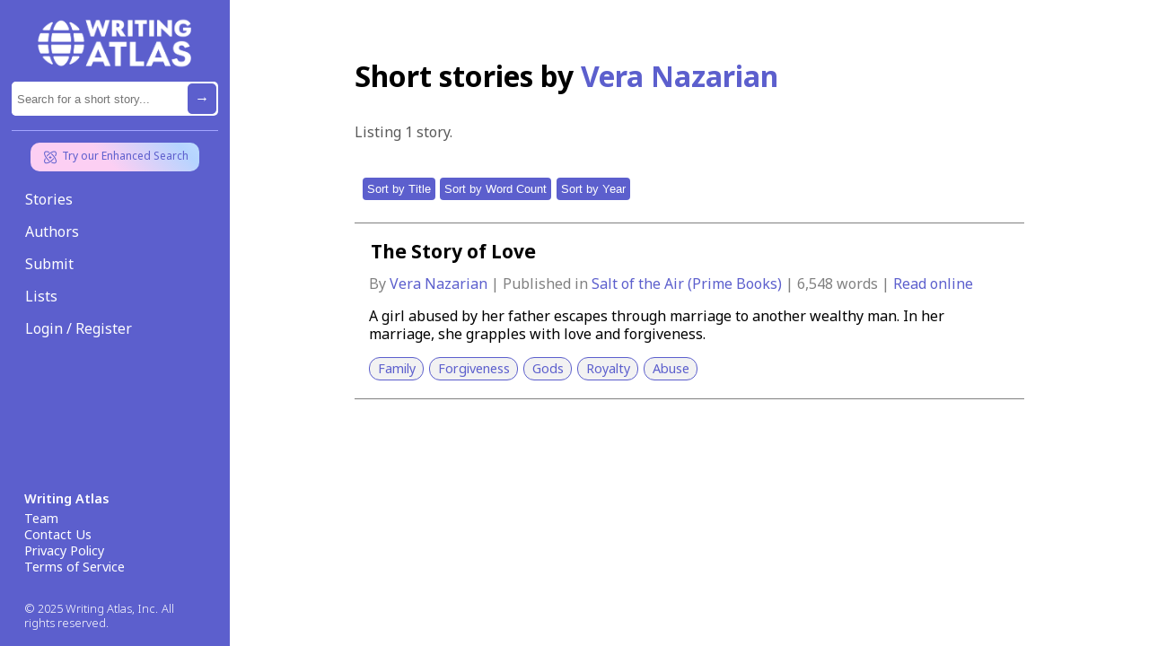

--- FILE ---
content_type: text/html; charset=utf-8
request_url: https://writingatlas.com/author/2032/vera-nazarian/
body_size: 3766
content:
<!DOCTYPE html><html lang="en"><head><meta charset="utf-8"><meta http-equiv="X-UA-Compatible" content="IE=edge"><meta name="viewport" content="width=device-width, initial-scale=1"><title>Vera Nazarian Short Stories - Writing Atlas</title><link rel="canonical" href="https://writingatlas.com/author/2032/vera-nazarian/" /><link rel="icon" type="image/x-icon" href="/static/favicon.ico"><link rel="stylesheet" href="/static/style.css"><script src="/static/scripts.js"></script><script src="https://unpkg.com/htmx.org@1.9.5"></script><link rel="preconnect" href="https://fonts.googleapis.com"><link rel="preconnect" href="https://fonts.gstatic.com" crossorigin><link href="https://fonts.googleapis.com/css2?family=Noto+Sans:ital,wght@0,300;0,400;0,600;0,700;1,300;1,400;1,600;1,700&family=Noto+Serif:ital,wght@0,300;0,400;0,600;0,700;1,300;1,400;1,600&display=swap" rel="stylesheet"><!-- Google tag (gtag.js) --><script async src="https://www.googletagmanager.com/gtag/js?id=G-NNST748239"></script><script>
    window.dataLayer = window.dataLayer || [];
    function gtag(){dataLayer.push(arguments);}
    gtag('js', new Date());
    gtag('config', 'G-NNST748239');
</script><script type="application/ld+json">
    {
      "@context": "https://schema.org",
      "@type": "WebSite",
      "name": "Writing Atlas",
      "alternateName": "WA",
      "url": "https://writingatlas.com/",
      "description": "Writing Atlas: we're building the world's place to read. We believe every story deserves to be read. Submit your story and be read now.",
      "logo": "https://www.writingatlas.com/assets/favicon.ico"
    }
</script></head><body hx-boost="true" hx-push-url="true" style="overflow-x: clip; overflow-y: clip;"><script>
            function onDOMContentFullyLoaded() {
                var metadataElements = document.querySelectorAll('.metadata');
                metadataElements.forEach(function(element) {
                    const valueDiv = element.querySelector(".value");
                    if (valueDiv && valueDiv.children.length === 0 && valueDiv.textContent.trim() === "") {
                        element.remove();
                    }
                });
            }

            if (document.readyState === "loading") {
                document.addEventListener("DOMContentLoaded", onDOMContentFullyLoaded);
            } else {
                onDOMContentFullyLoaded();
            }
        </script><div id="loading-indicator"><div class="spinner"></div></div><div id="popup" class="popup user-declaration-form"></div><div style="display: flex; flex-direction: row; height: 100vh;"><input type="checkbox" id="drawer-toggle" /><label id="drawer-toggle-label"><p>☰</p></label><div class="topnav"><div class="topnav-content" style="flex-grow: 1;"><div class="topnav-left" style="display: flex; flex-direction: row; gap: 0.3em; align-items: center; border-radius: 0px;"><a style="height: 60px" href="/"><img src="/static/logo.png" style="height: 60px; max-width: unset; object-fit: unset; border-radius: 0px;"></a></div><div class="topnav-center" style="flex-grow: 1;"><form hx-boost="false" class="search-form" method="get" action="/search/" onsubmit="event.preventDefault(); window.location = '/search/' + encodeURIComponent(document.querySelector('.search').value);" style="margin-bottom: 1em; margin-top: 0.5em;"><input class="search" type="text" name="search" placeholder="Search for a short story..."><input type="submit" class="search-button" value="→"></form><div class="enhanced-search-button-container"><a class="enhanced-search-button" href="/enhanced_search/"><img src="/static/advanced-search.svg" width="20"> Try our Enhanced Search</a></div><a href="/stories/">Stories</a><a href="/author/">Authors</a><a hx-get="/join-popup/?next=/author/2032/vera-nazarian/" hx-trigger="click" onclick="disableScroll();" hx-target="#popup" hx-push-url="false" style="cursor: pointer;">
                                Submit
                            </a><a hx-get="/join-popup/?next=/author/2032/vera-nazarian/" hx-trigger="click" onclick="disableScroll();" hx-target="#popup" hx-push-url="false" style="cursor: pointer;">
                                Lists
                            </a><a hx-get="/join-popup/?next=/author/2032/vera-nazarian/" hx-trigger="click" onclick="disableScroll();" hx-target="#popup" hx-push-url="false" style="cursor: pointer;">
                                Login / Register
                            </a></div><div class="footer-content"><div class="footer-bottom"><div><p>Writing Atlas</p><a href="/team/">Team</a><a href="mailto:contact@writingatlas.com" style="text-decoration:none;">Contact Us</a><a href="/privacy/">Privacy Policy</a><a href="/tos/">Terms of Service</a></div></div><div class="footer-top"><p style="margin-right: 5px;"><a href="https://writingatlas.com/" style="text-decoration:none; color:white; margin-right: 0.5ch;">
                                    &copy; 2025 Writing Atlas, Inc.</a>  All rights reserved.
                            </p></div></div></div></div><div class="content"><div class="content-internal"><div class="head-container"><div class="head"><div class="title"><p>Short stories by <span>Vera Nazarian</span></p></div><p class="subtitle">
                Listing 1
                 story. 
                
            </p></div></div><div class="buttons"><button
            hx-push-url="false"
            hx-get="/api/stories/get_stories/?page=1&id=2032&category=author&sort=title"
            hx-trigger="click"
            hx-target="#story-list"
            hx-swap="innerHTML"
        >
            Sort by Title
        </button><button
            hx-push-url="false"
            hx-get="/api/stories/get_stories/?page=1&id=2032&category=author&sort=word_count"
            hx-trigger="click"
            hx-target="#story-list"
            hx-swap="innerHTML"
        >
            Sort by Word Count
        </button><button
                hx-push-url="false"
                hx-get="/api/stories/get_stories/?page=1&id=2032&category=author&sort=year"
                hx-trigger="click"
                hx-target="#story-list"
                hx-swap="innerHTML"
            >
                Sort by Year
            </button></div><div class="storycards"><div id="story-list"><div class="list-infobox"><div class="story-info" style="display: flex; flex-direction: row;"><div style="align-self: center;"></div><div><div class="story-info-head"><a hx-boost="false" href="/story/4750/vera-nazarian-the-story-of-love/" class="story-title link-text">The Story of Love</a></div><div class="story-info-metadata">
                
                By
                <a href="/author/2032/vera-nazarian/" class="story-info-text-metadata"> Vera Nazarian </a>
                
                
                | Published in
                <a href="/publication/salt-of-the-air-prime-books-/" class="story-info-text-metadata"> Salt of the Air (Prime Books) </a>
                
                
                
                | <a style="color: grey;">6,548</a>
                words
                
                
                    
                        | <a class="story-info-text-metadata story-info-text-metadata-link" target="_blank" href="https://www.fantasy-magazine.com/old-categories/non-fiction/articles/the-story-of-love-by-vera-nazarian/">Read online</a></div></div></div><p class="story-logline">A girl abused by her father escapes through marriage to another wealthy man. In her marriage, she grapples with love and forgiveness.</p><div class="story-tags"><a href="/tag/family/"><div class="tag">Family</div></a><a href="/tag/forgiveness/"><div class="tag">Forgiveness</div></a><a href="/tag/gods/"><div class="tag">Gods</div></a><a href="/tag/royalty/"><div class="tag">Royalty</div></a><a href="/tag/abuse/"><div class="tag">Abuse</div></a></div></div><div
    hx-get="/api/stories/get_stories/?page=&id=2032&category=author&sort=title"
    hx-push-url="false"
    hx-trigger="intersect once consume"
    hx-target="#story-list"
    hx-swap="beforeend"
    hx-indicator="#storycard-loading"
></div></div></div></div></div></div><!-- 
            <div class="popup-sticky"><form hx-push-url="false" hx-post="/api/delete/" hx-swap="outerHTML" hx-target=".popup-sticky"
        class="close-sticky-popup-container"><input type="hidden" name="csrfmiddlewaretoken" value="YgineYYSG7vhj2o6Fm18XRGKt9z31AoI3K2qbWg2CB2xdybPyvzjfrkF4ESZyNzz"><button class="close-popup" onclick="enableScroll();">X</button></form><div class="popup-sticky-contents"><script>
    function onDOMContentFullyLoaded() {
        // Set cookie, default to 1 week expiration
        function setCookie(value, expiration = 604800) {
            document.cookie = `wa_newsletter_prompt_interacted=${value}; max-age=${expiration}; path=/`;
        }

        // When the user clicks the X button, set the cookie
        const closeBtn = document.querySelector('.popup-sticky .close-popup');
        closeBtn.addEventListener("click", function() {
            setCookie('true');
        });

        // When the user successfully subscribes, set the cookie
        const observerTarget = document.getElementById('custom-substack-embed');
        const observer = new MutationObserver((mutations) => {
            mutations.forEach((mutation) => {
                mutation.addedNodes.forEach((node) => {
                    if (node.nodeType === 1 && node.classList.contains('success')) {
                        setCookie('true');
                        observer.disconnect();
                    }
                });
            });
        });
        const observerConfig = { childList: true, subtree: true };
        observer.observe(observerTarget, observerConfig);
    }

    if (document.readyState === "loading") {
        document.addEventListener("DOMContentLoaded", onDOMContentFullyLoaded);
    } else {
        onDOMContentFullyLoaded();
    }
</script><h2 style="margin-top: 0; padding-right: .5em;">Subscribe to <span>Writing Atlas</span></h2><p class="subtitle">
    Join our community by subscribing to our
    <a href="https://writingatlas.substack.com/" target="_blank">newsletter</a> 
    of story curations and delightful discoveries.
</p><div id="custom-substack-embed"></div><script>
    window.CustomSubstackWidget = {
        substackUrl: "writingatlas.substack.com",
        placeholder: "example@gmail.com",
        buttonText: "Subscribe",
        theme: "custom",
        colors: {
            primary: "#5C5FCD",
            input: "#FFFFFF",
            email: "#000000",
            text: "#FFFFFF",
        },
    };</script><script src="https://substackapi.com/widget.js" async></script></div></div>
         --></body></html>


--- FILE ---
content_type: text/css
request_url: https://writingatlas.com/static/style.css
body_size: 32362
content:
:root {
    --accent: #5c5fcd;
    --accent-light: #f2f2f2;
    --accent-opaque: rgba(92, 92, 205, 0.7);
}

@keyframes moveGradient {
    0% {
        background-position: 0% 50%;
    }
    100% {
        background-position: 100% 50%;
    }
}

body {
    font-family: 'Noto Sans', sans-serif;
    text-justify: inter-word;
    margin: 0px;
    min-height: 100vh;
    line-height: 1.3;
}

a {
    text-decoration: none;
    color: var(--accent);
    height: fit-content;
}

hr {
    border: 0.5px gray solid;
    margin: 1em 0;
}

.content {
    border-width: 0.5px;
    border-radius: 5px;
    margin: auto;
    height: 100vh;
    overflow-y: scroll;
    width: 100%;
    overflow-x: clip;
}

.homepage-content {
    display: flex;
    max-width: 90ch;
}

.tag {
    background: var(--accent-light);
    color: var(--accent);
    margin-right: 0.4em;
    padding: 0.2em 0.6em;
    width: fit-content;
    margin-bottom: 0.3em;
    text-decoration: none;
    border-radius: 12px;
    font-size: 0.9em;
    border: 1px solid var(--accent);
    transition: all 0.2s ease;
}

.tag:hover {
    background: var(--accent);
    color: white;
    cursor: pointer;
    transform: translateY(-1px);
    box-shadow: 0 2px 4px rgba(0, 0, 0, 0.1);
}

.title {
    display: block;
    font-size: 2em;
    font-weight: bold;
    margin: .5em 0;
}

.title-highlight {
    margin-left: 0.2em;
    color: var(--accent);
}

.beta {
    display: inline-block;
    padding: 4px 8px;
    margin: .5em;
    border: 3px solid #5c5fcd;
    border-radius: 20px;
    font-size: .75em;
    color: #5c5fcd;
}

.infobox {
    display: flex;
    flex-direction: row;
    flex-flow: row wrap;
}

.head:after {
    content: "";
    width: 80%;
    display: block;
    margin: 0 auto;
    margin-top: 2em;
}

.list-infobox {
    display: flex;
    flex-direction: column;
    gap: 0px;
    border-bottom: 0.5px gray solid;
}

.list-infobox:first-child {
    border-top: 0.5px gray solid;
}

.save-button {
    background: none;
    border-radius: 5px;
    color: var(--accent);
    border: none;
    cursor: pointer;
    align-self: center;
    font-size: 120%;
}

.save-button:hover {
    color: white;
    background-color: #cd5c5c;
}

.clicked::before {
    color: #cd5c5c;
}

.story-button-clicked::before {
    color: #cd5c5c;
}

.filter-button {
    padding: 0.2em;
    padding-right: 0.5em;
    padding-left: 0.5em;
    width: fit-content;
    text-decoration: none;
    font-family: sans-serif;
    margin: 0.1em;
}

.filter-button:hover {
    cursor: pointer;
}

.year-asc::before {
    content: "▲"
}

.year-desc::before {
    content: "▼"
}

.words-desc::before {
    content: "▼"
}

.words-asc::before {
    content: "▲"
}

.authors-asc::before {
    content: "▲"
}

.authors-desc::before {
    content: "▼"
}

.title-asc::before {
    content: "▲"
}

.title-desc::before {
    content: "▼"
}

.list-infobox:hover {
    transition: background-color .05s;
}

.key {
    color: #5A5A5A;
    font-weight: 400;
    margin-bottom: 0.5em;
}

.value {
    color: black;
    display: flex;
    flex-direction: row;
    flex-flow: row wrap;
}

.metadata {
    max-width: 100%;
    margin-right: 1.1em;
    margin-bottom: 1.1em;
}

.subtitle {
    font-size: 1em;
    color: #5A5A5A;
    font-weight: 400;
}

.logline {
    padding-top: 0em;
    max-width: 90ch;
    font-size: 1.05em;
    color: black;
}

.description {
    padding-top: 0em;
    padding-bottom: 0.5em;
    max-width: 90ch;
    font-size: 1.05em;
    color: black;
}

.description-source {
    font-size: .8em;
    display: block;
    text-align: right;
}

.story-logline {
    padding-right: 1em;
    padding-left: 1em;
    color: black;
    margin-top: 0;
}

.story-info {
    display: flex;
    flex-direction: column;
    padding-right: 1em;
    padding-left: 1em;
    padding-top: 1em;
}

.story-tags-box {
    padding-bottom: 1em;
}

.story-title {
    font-size: 1.3em;
    font-weight: bold;
    padding: 0.1em;
    text-decoration: none;
    color: black;
    align-items: center;
    height: auto;
}

.story-title:hover {
    color: #cd5c5c;
}

.story-tags {
    display: flex;
    flex-direction: row;
    flex-flow: row wrap;
    margin-right: 1em;
    margin-left: 1em;
    margin-bottom: 1em;
}

.story-info-metadata {
    color: grey;
    font-weight: 400;
    gap: 0.2em;
    flex-wrap: wrap;
    padding-bottom: 1em;
    padding-top: 1em;
}

.story-info-text {
    color: black;
}

.story-info-text:hover {
    color: #cd5c5c;
}

.link-text {
    color: var(--accent);
}

.link-text:hover {
    color: #cd5c5c;
}

.browse-all {
    background: var(--accent);
    width: 16ch;
    color: white;
    text-align: center;
    padding: 0.4em;
    font-weight: 600;
    font-size: 90%;
    margin-top: 1em;
}

.browse-all:hover {
    color: white;
    background: #cd5c5c;
}

.topnav {
    backdrop-filter: blur(20px);
    -webkit-backdrop-filter: blur(20px);
    top: 0;
    z-index: 100;
    padding: 0.5em;
    position: sticky;
    background: var(--accent);
    display: flex;
    flex-direction: column;
    min-width: 15em;
    max-width: 15em;
    overflow-y: auto;
    padding-top: 0.5em;
    padding-bottom: 0.5em;
}

#drawer-toggle {
    z-index: 1000;
    user-select: none;
    display: none;
}

#drawer-toggle-label {
    z-index: 1000;
    display: none;
}

.head-container {
    flex-direction: row;
}

.detail-cover {
    max-width: 170px;
    max-height: 170px;
}

.topnav-content {
    display: flex;
    flex-direction: column;
    margin: auto;
    align-items: center;
    z-index: 999;
    padding: 0.3em;
    gap: 0.5em;
}

.topnav a {
    float: left;
    color: white;
    text-align: center;
    text-decoration: none;
    z-index: 400;
}

.topnav a:hover {
    color: white;
}

.topnav-left {
    font-weight: 700;
    font-size: 1.3em;
    z-index: 999;
    margin: auto;
    padding: 0.25em;
    padding-left: 0.5em;
    padding-right: 0.5em;
}

.topnav-left:hover {
    background: #cd5c5c;
    border-radius: 5px;
}

.topnav-center a {
    text-align: center;
    text-decoration: none;
    background: rgba(255, 255, 255, 0);
    border-style: none;
    border-width: 0.5px;
    padding: 8px 10px;
    border-radius: 5px;
    width: fit-content;
    z-index: 999;
    font-weight: 400;
    margin-left: 0.3em;
}

.topnav-center a:hover {
    color: white !important;
    background: #cd5c5c;
}

.topnav-right a {
    float: left;
    text-align: center;
    text-decoration: none;
    background: #fff;
    border-width: 0.5px;
    border-radius: 5px;
    color: black;
}

.topnav-right a:hover {
    color: #E76F51;
    background: var(--accent-light);
    cursor: pointer;
}

.search {
    float: left;
    width: 100%;
    text-overflow: ellipsis;
    font-weight: 300;
    font-size: .8em;
}

.search-button {
    cursor: pointer;
    background: #5c5fcd;
    color: white;
    margin: 2px;
}

.search:focus {
    outline: none;
}

.search-suggestion-container {
    display: flex;
    position: relative;
    width: 100%;
    max-width: 800px;
    gap: 1em;
    flex-wrap: wrap;
    justify-content: center;
    margin: 0 auto;
}

.search-suggestion-container > div {
    border: 1px solid #5c5fcd;
    color: #5c5fcd;
    border-radius: 5px;
    background: transparent;
    white-space: nowrap;
    padding: .3em .5em;
    cursor: pointer;
}

.search-suggestion-container > div:hover {
    color: #cd5c5c;
}

.enhanced-search-button-container {
    display: flex;
    border-top: 1px solid #a3a5ff;
    padding: .8em 0;
}

a.enhanced-search-button {
    margin: 0 auto;
    display: block;
    padding: .5em 1em;
    font-size: .75em;
    border: none; 
    border-radius: 10px; 
    position: relative;
    text-decoration: none;
    color: #5c5fcd;
    background-color: transparent;
    z-index: 1;
    width: fit-content;
}

a.enhanced-search-button img {
    vertical-align: middle;
}

a.enhanced-search-button:hover {
    color: #5c5fcd;
}

a.enhanced-search-button::before {
    content: "";
    position: absolute;
    top: 0;
    left: 0;
    right: 0;
    bottom: 0;
    border-radius: 10px;
    padding: 3px;
    background: linear-gradient(45deg, #ffb3b6, #fbded3, #fccff3, #fccff3, #b5d4ff, #d2effe, #b5d4ff, #fccff3, #fbded3, #ffb3b6);
    background-size: 400% 400%;
    z-index: -1;
}

a.enhanced-search-button:before {
    animation: moveGradient 10s infinite linear alternate;
}

a.enhanced-search-button:hover::before {
    animation: moveGradient 1s infinite linear alternate;
}

@keyframes slideIn {
    0% { transform: translateX(100%); }
    10% { transform: translateX(0); }
    90% { transform: translateX(0); }
    100% { transform: translateX(-100%); }
}

#loading-indicator {
    position: fixed;
    top: 0;
    left: 0;
    width: 100%;
    height: 100%;
    background-color: rgba(255, 255, 255, 0.7);
    display: flex;
    justify-content: center;
    align-items: center;
    z-index: 9999;
    opacity: 0;
    visibility: hidden;
    pointer-events: none;
}

#loading-indicator.loading-activated {
    opacity: 1;
    visibility: visible;
    pointer-events: auto;
}

#loading-indicator .spinner {
    width: 50px;
    height: 50px;
    border: 6px solid #eee;
    border-radius: 50%;
    border-top-color: var(--accent);
    animation: spin 1s linear infinite;
    margin-right: 15px;
}

@keyframes spin {
    to { transform: rotate(360deg); }
}

.enhanced-search .loading-message {
    margin-top: 1em;
    font-style: italic;
    font-weight: 600;
    font-size: 1.2em;
    color: #5c5fcd;
}

input, textarea {
    padding: 0.5em;
    font-size: 100%;
    border-radius: 5px;
    border-style: none;
}

input[type="checkbox"] {
    accent-color: var(--accent);
}

form {
    border-width: 0.5px;
    border-radius: 5px;
    display: flex;
}

.homepage {
    display: flex;
    flex-direction: column;
    margin-right: auto;
    font-size: 1em;
    margin-left: auto;
    justify-content: center;
    padding: 1em;
    border-style: none;
    margin: auto;
    border-width: 0.5px;
    border-radius: 10px;
    text-justify: none;
    font-size: 110%;
}

.vision {
    max-width: 60ch;
    color: black;
    border-radius: 5px;
    margin: 0px;
}

.about {
    margin: auto;
    line-height: 0.5;
}

.about-title {
    font-size: 1.5em;
    font-weight: bold;
}

.mainpage-title {
    font-size: 2.5em;
    font-weight: 700;
    margin-bottom: 0em;
    margin-top: 0px;
    outline-width: 2px;
    border-radius: 5px;
}

.browse-collection {
    text-decoration: none;
    margin: auto;
    color: var(--accent);
    padding: 1em;
    padding-top: 0.5em;
    padding-bottom: 0.5em;
    border-radius: 5px;
    margin-bottom: 2em;
    font-size: 120%;
    text-align: center;
}

.browse-collection:hover {
    color: #cd5c5c;
}

.footer-content {
    max-width: 50ch;
    display: flex;
    color: white;
    border-style: none;
    padding: 0.25em;
    border-width: 0.5px;
    max-width: 50ch;
    margin: auto;
    margin-bottom: auto;
    font-size: 90%;
    display: flex;
    flex-direction: column;
    padding: 1em;
}

.topnav-right {
    max-width: fit-content;
    flex-grow: 2;
    display: flex;
    flex-direction: column;
    align-items: center;
    gap: 2em;
    flex-wrap: nowrap;
    margin: auto;
}

.browse-div {
    display: flex;
    flex-direction: row;
    flex-wrap: wrap;
    margin-left: 5%;
    margin-right: 5%;
}

.homepage-infobox {
    flex-grow: 1;
    display: flex;
    flex-direction: column;
    margin-bottom: 2em;
    min-width: 50%;
}

.head-elements {
    display: flex;
    flex-direction: row;
    align-items: center;
    align-content: center;
}

.story-info-head {
    display: flex;
    flex-direction: row;
    margin-bottom: -0.4em;
}

span {
    color: var(--accent);
}

.sort-buttons {
    display: flex;
    flex-direction: row;
    color: black;
    border-radius: 5px;
    padding: 1em;
    text-decoration: none;
    justify-content: center;
    flex-flow: wrap;
}

.button-group {
    margin-right: 1em;
    display: flex;
    align-items: center;
}

.year-group::before {
    content: "Year: ";
    margin-right: 0.2em;
}

.authors-group::before {
    content: "Author: ";
    margin-right: 0.2em;
}

.words-group::before {
    content: "Word Count: ";
    margin-right: 0.2em;
}

.title-group::before {
    content: "Title: ";
    margin-right: 0.2em;
}

.topnav-center {
    justify-items: center;
    display: flex;
    flex-direction: column;
    width: 100%;
}

.feature-box {
    display: flex;
    align-items: center;
    height: 2.5em;
    flex-grow: 1;
    cursor: pointer;
    min-width: 21ch;
    max-width: 32%;
}

.homepage-features {
    display: flex;
    flex-direction: row;
    flex-flow: row wrap;
    gap: 2em;
    font-size: 90%;
    margin-top: 0em;
    align-content: center;
}

.feature {
    display: flex;
    flex-direction: column;
    align-items: center;
    min-width: fit-content;
    margin: auto;
}

.feature-headline {
    font-size: 1.5em;
    font-weight: 600;
    margin: 0;
    align-self: baseline;
}

.homepage-top {
    display: flex;
    flex-direction: column;
    gap: 1em;
}

.homepage-features h1 {
    font-size: 1.19em;
    font-weight: unset;
}

.feature-text h1 {
    font-weight: 500;
}

.feature-icon {
    background: var(--accent-light);
    border-radius: 5px;
    padding: 0.4em;
    padding-left: 6%;
    padding-right: 6%;
    padding-top: 4%;
    padding-bottom: 4%;
    font-size: 1.2em;
    border-width: 1px;
    box-shadow: 0 0 2px var(--accent);
}

.alert-error {
    color: red;
    margin: .5em 0;
}

.dailylit-links {
    display: flex;
    flex-direction: column;
    line-height: 2;
}

.dailylit-links a {
    color: var(--accent);
}

.dailylit-links a:hover {
    color: #cd5c5c;
}

.feature-text {
    font-weight: 600;
    text-align: center;
}

th:hover span {
    color: #cd5c5c;
}

.homepage-infobox .key {
    color: black;
}

.display\:flex {
    display: flex;
    gap: 0.2em;
    align-items: center;
    height: 1em;
}

.display\:flex p {
    white-space: nowrap;
}

.display\:flex+.display\:flex::before {
    content: "|";
    font-weight: 300;
}

.story-info-text-metadata {
    color: black;
}

.story-info-text-metadata:hover {
    color: #cd5c5c;
}

.story-info-metadata a {
    color: var(--accent);
}

table {
    border-collapse: collapse;
    width: 100%;
}

th {
    padding: 4px;
    text-align: left;
}

td {
    padding-left: 0.5em;
    border-radius: 10px;
    padding-bottom: 0.3em
}

.story-title {
    display: flex;
    font-size: 1.3em;
    font-weight: bold;
    flex-flow: wrap;
    color: black;
}

.list-head {
    display: flex;
    flex-direction: column;
}

.btn.btn-google {
    border-style: none;
    border-color: black;
    border-radius: 5px;
    padding: 6px;
    border-width: 0.5px;
    padding-left: 12px;
    padding-right: 12px;
    font-weight: 500;
    background: white;
    color: black;
    z-index: 999;
}

.btn.btn-google:hover {
    background: #cd5c5c;
    color: white;
    cursor: pointer;
}

.user-info {
    display: flex;
    flex-direction: row;
    align-items: center;
}

.user-info img {
    border-radius: 60px;
    height: 32px;
}

.topnav .disabled {
    color: lightgrey;
}

.topnav .disabled:hover {
    color: lightgrey;
    cursor: default;
    background: none;
}

.dropdown {
    position: relative;
    display: inline-block;
}

.dropdown:hover {
    color: #cd5c5c;
}

.dropdown-toggle {
    display: flex;
    align-items: center;
    position: relative;
    gap: 0.75em;
    cursor: pointer;
    padding: 3px;
    border-radius: 4px;
    color: white;
    font-weight: 400;
}

.dropdown-menu {
    display: none;
    position: absolute;
    top: 100%;
    border: none;
    left: -140%;
    background-color: white;
    border-radius: 4px;
    box-shadow: 0px 2px 10px rgba(0, 0, 0, 0.1);
    z-index: 1000;
}

.dropdown-item {
    display: block;
    width: 10em;
    padding: 10px;
    border-style: none;
    font-size: 90%;
    text-decoration: none;
    color: black;
    transition: background-color 0.3s;
}

.dropdown-item:hover {
    background-color: var(--accent-light);
}

.ts-control {
    background-color: #eee !important;
}

.show {
    display: flex;
    flex-direction: column;
    z-index: 101;
    box-shadow: 0 0 5px grey;
}

.infobox.atlaspro {
    border-style: solid;
    border-width: 1px;
    border-color: var(--accent);
    background: var(--accent-light);
    padding: 1em;
}

.infobox.atlaspro:before {
    content: "Pro";
    background: gold;
    border-radius: 5px;
    padding: 3px;
    font-weight: 700;
    font-size: 80%;
    height: 1.5em;
    margin-right: 100%;
}

.superuser:before {
    content: "Superuser";
    color: white;
    background: #cd5c5c;
    border-radius: 5px;
    padding: 3px;
    font-weight: 700;
    font-size: 80%;
    height: 1.5em;
    margin-right: 100%;
}

.atlasProLogo {
    background: gold;
    border-radius: 5px;
    padding: 3px;
    font-weight: 700;
    font-size: 80%;
    color: black;
}

.dropdown:hover .atlasProLogo {
    color: black;
}

.hide {
    visibility: hidden;
}

.footer-top {
    display: flex;
    align-items: center;
    font-weight: 300;
    margin: auto;
    height: 1em;
    margin-top: 3em;
    font-size: 90%;
}

.footer-bottom {
    display: flex;
    margin-top: 1em;
    flex-direction: column;
    align-items: center;
}

.footer-bottom div {
    display: flex;
    flex-direction: column;
    width: 100%;
}

.footer-bottom div p {
    font-weight: 600;
    height: 0.5em;
}

.footer-bottom div a {
    color: white;
    font-weight: 400;
    text-align: left;
}

.footer-bottom div a:hover {
    color: #E76F51;
}

.pagination {
    margin: auto;
    background: var(--accent-light);
    padding: 10px;
    border-radius: 10px;
}

.step-links {
    display: flex;
    flex-direction: row;
    gap: 1em;
    align-items: center;
}

.storycards {
    margin-bottom: 3em;
    display: flex;
    margin-top: 1em;
    flex-direction: column;
}

.match-level {
    display: inline-block;
    border-radius: 15px;
    font-weight: 600;
    font-size: 80%;
    padding: .1em .6em;
    margin: .5em .25em;
    border: 1px solid;
}

.match-level-good {
    background-color: #e6f4e6;
    border-color: #006400;
    color: #006400;
}

.match-level-partial {
    background-color: #f0fff0;
    border-color: #32cd32;
    color: #32cd32;
}

.match-level-slight {
    background-color: #fffde7;
    border-color: #ffd700;
    color: #ffd700;
}

.step-links a {
    color: black;
}

.step-links a:hover {
    color: #cd5c5c;
}

.account_button {
    margin: auto;
    margin-bottom: 1em;
    transition: background-color .3s, box-shadow .3s;
    padding: 12px 12px 12px 12px;
    border: none;
    border-radius: 3px;
    box-shadow: 0 -1px 0 rgba(0, 0, 0, .04), 0 1px 1px rgba(0, 0, 0, .25);
    color: black;
    font-size: 14px;
    font-weight: 500;
    font-family: -apple-system, BlinkMacSystemFont, "Segoe UI", Roboto, Oxygen, Ubuntu, Cantarell, "Fira Sans", "Droid Sans", "Helvetica Neue", sans-serif;
    background-color: white;
    background-repeat: no-repeat;
    background-position: 12px 11px;

    &:hover {
        box-shadow: 0 -1px 0 rgba(0, 0, 0, .04), 0 2px 4px rgba(0, 0, 0, .25);
        cursor: pointer;
    }

    &:active {
        background-color: #eeeeee;
    }

    &:focus {
        outline: none;
        box-shadow:
            0 -1px 0 rgba(0, 0, 0, .04),
            0 2px 4px rgba(0, 0, 0, .25),
            0 0 0 3px #c8dafc;
    }

    &:disabled {
        filter: grayscale(100%);
        background-color: #ebebeb;
        box-shadow: 0 -1px 0 rgba(0, 0, 0, .04), 0 1px 1px rgba(0, 0, 0, .25);
        cursor: not-allowed;
    }
}

.login-with-google-btn {
    margin: auto;
    margin-bottom: 1em;
    transition: background-color .3s, box-shadow .3s;
    padding: 12px 16px 12px 42px;
    border: none;
    border-radius: 3px;
    box-shadow: 0 -1px 0 rgba(0, 0, 0, .04), 0 1px 1px rgba(0, 0, 0, .25);
    color: black;
    font-size: 14px;
    font-weight: 500;
    font-family: -apple-system, BlinkMacSystemFont, "Segoe UI", Roboto, Oxygen, Ubuntu, Cantarell, "Fira Sans", "Droid Sans", "Helvetica Neue", sans-serif;
    background-image: url([data-uri]);
    background-color: white;
    background-repeat: no-repeat;
    background-position: 12px 11px;
}

.login-with-google-btn:hover {
    box-shadow: 0 -1px 0 rgba(0, 0, 0, .04), 0 2px 4px rgba(0, 0, 0, .25);
    cursor: pointer;
}

.login-with-google-btn:active {
    background-color: #eeeeee;
}

.login-with-google-btn:focus {
    outline: none;
    box-shadow:
        0 -1px 0 rgba(0, 0, 0, .04),
        0 2px 4px rgba(0, 0, 0, .25),
        0 0 0 3px #c8dafc;
}

.login-with-google-btn:disabled {
    filter: grayscale(100%);
    background-color: #ebebeb;
    box-shadow: 0 -1px 0 rgba(0, 0, 0, .04), 0 1px 1px rgba(0, 0, 0, .25);
    cursor: not-allowed;
}

.popup-sticky {
    display: flex;
    flex-direction: column;
    position: fixed;
    background: white;
    box-sizing: border-box;
    box-shadow: 0 0 5px black;
    padding: 1em;
    overflow: auto;
    max-height: 60vh;
    gap: 0.5em;
    overflow-x: hidden;
    max-width: 500px;
    min-width: 200px;
    z-index: 999999;
    right: 0;
    bottom: 0;
}

@media (max-width: 750px) {
    .popup-sticky {
        font-size: 80%;
        width: 100%;
        max-width: 100%;
        left: 0;
    }
}

.popup-sticky-contents {
    overflow: auto;
    flex-grow: 1;
    padding-right: 1em;
    padding-left: 1em;
}

@keyframes popup-sticky-animation {
    from {
        bottom: -100%;
    }
    to {
        bottom: 0;
    }
}

.popup-sticky {
    animation: 1s popup-sticky-animation;
}

.popup-internal {
    display: flex;
    flex-direction: column;
    position: fixed;
    background: white;
    padding: 1em;
    overflow: auto;
    max-height: 60vh;
    gap: 0.5em;
    overflow-x: hidden;
    max-width: 60vw;
    min-width: 300px;
    z-index: 1;
    box-shadow: 0 0 5px black;
    top: 50%;
    left: 50%;
    transform: translate(-50%, -50%);
}

.popup-internal body {
    overflow: hidden;
}

#id_role {
    display: block;
    margin: auto;
    align-content: center;
    gap: 0.5em;
}

.slide-down {
    opacity: 0;
    transform: translateY(-100%);
    transition: transform 0.5s ease, opacity 0.5s ease;
}

.slide-down.show {
    opacity: 1;
    transform: translateY(0);
}

.buttons {
    width: fit-content;
    border-radius: 10px;
    padding: 0.4em;
    display: flex;
}

button, .button {
    border-style: none;
    border-radius: 4px;
    padding: 0.4em;
    background: var(--accent);
    color: white;
    font-size: 80%;
    margin: .2em;
    width: fit-content;
    text-decoration: none;
    height: fit-content;
}

button:hover, .button:hover {
    cursor: pointer;
    background: #cd5c5c;
}

button.large, .button.large {
    font-size: 100%;
}

button.padded-button, .button.padded-button {
    padding: 0.75em;
    padding-left: 1em;
    padding-right: 1em;
}

.button-negative {
    background: #cd5c5c;
}

.button-negative:hover {
    background: #9e3d3d;
}


.loading {
    display: none;
    margin: auto;
    border: 4px solid rgba(255, 255, 255, 0.3);
    border-radius: 50%;
    border-top: 4px solid var(--accent);
    width: 30px;
    height: 30px;
    animation: spin 2s linear infinite;
    left: 50%;
    top: 50%;
    transform: translate(-50%, -50%);
    content: "dog'";
    margin: auto;
    margin-top: 3em;
}

@keyframes spin {
    0% {
        transform: translate(-50%, -50%) rotate(0deg);
    }
    100% {
        transform: translate(-50%, -50%) rotate(360deg);
    }
}

.storycards .htmx-request {
    display: block;
}

.list-infobox .htmx-request {
    display: unset;
}

img {
    object-fit: cover;
    border-radius: 50px;
    max-width: 80px;
    max-height: 80px;
}

a:hover:not(.button) {
    color: #cd5c5c;
}

.stories-table th {
    width: 100%;
    font-size: 120%;
    padding-bottom: 0.5em;
    padding-left: 8px;
}

.user_form {
    display: flex;
    flex-direction: column;
}

.user_form p {
    display: flex;
    flex-direction: column-reverse;
    gap: 0.5em;
}

.user_form input:not(.button), .user_form textarea {
    border-style: none;
    background: #eee;
}

.user_form p input:not([type="checkbox"]), .user_form p textarea {
    display: block;
}

.user_form p input[type="checkbox"] {
    width: 1.25em;
    height: 1.25em;
    margin-left: .5em;
}

.content-internal {
    margin: auto;
    display: flex;
    box-sizing: border-box; 
    flex-direction: column;
    max-width: 90ch;
    border-radius: 5px;
    background: white;
    padding: 2em;
    min-height: 100vh;
}

input[type="submit"] {
    width: fit-content;
}

input[type="submit"]:hover {
    cursor: pointer;
    color: white;
    background: #cd5c5c;
}

.popdown p {
    text-align: center;
}

.popdown h1 {
    text-align: center;
}

.search-form {
    z-index: 999;
    background: white;
    margin: 0;
}

.enhanced-search {
    text-align: center;
}

.enhanced-search-form {
    display: block;
    padding: 1em;
    text-align: center;
    background: linear-gradient(45deg, #ff9a9e, #fad0c4, #fbc2eb, #fbc2eb, #a1c4fd, #c2e9fb, #a1c4fd, #fbc2eb, #fad0c4, #ff9a9e);
    background-size: 200% 200%;
    animation: moveGradient 20s infinite linear alternate;
}

.enhanced-search-form .search-enhanced {
    width: 300px;
}

.enhanced-search-form input:nth-child(1) {
    border-radius: 5px 0 0 5px;
}

.enhanced-search-form input:nth-child(2) {
    border-radius: 0 5px 5px 0;
}

.declaration-popdown form {
    gap: 1em;
    flex-direction: column;
}

.declaration-popdown p {
    display: flex;
    flex-direction: column;
    text-align: center;
    gap: 0.5em;
    margin: auto;
}

.popup-internal h1 {
    margin: auto;
    text-align: center;
}

.list {
    display: flex;
    border-bottom-style: solid;
    border-bottom-width: 0.25px;
    border-bottom-color: black;
    padding-bottom: 0.25em;
}

.create-list {
    border: none;
    color: black;
    padding-right: 1em;
    padding-left: 1em;
    background: var(--accent);
    width: fit-content;
    margin: auto;
    font-size: 100%;
    padding: 0.5em;
    color: white;
    margin-top: 0.5em;
}

.create-list:hover {
    cursor: pointer;
    color: white;
    background: #cd5c5c;
}

.close-popup {
    border: none;
    background: var(--accent);
    color: white;
    width: fit-content;
    height: 2em;
    font-size: 70%;
    padding-left: 0.7em;
    align-self: flex-end;
    padding-right: 0.7em;
}

.close-popup:hover {
    background: #cd5c5c;
    cursor: pointer;
}

.close-popup-container {
    width: 100%;
    display: flex;
    height: fit-content;
    flex-direction: row-reverse;
}

.close-sticky-popup-container {
    width: fit-content;
    right: 1em;
    position: absolute;
}

.lists {
    display: flex;
    flex-direction: column;
    gap: 0.1em;
    margin-bottom: 0.5em;
}

.add-remove-item {
    font-size: 90%;
    margin: 0.2em;
    font-weight: 300;
    display: flex;
    height: 100%;
}

.add-remove-item:hover {
    cursor: pointer;
    color: #cd5c5c;
}

.newNameInput {
    background: none;
}

.list_name {
    font-size: 1.1em;
    font-weight: 600;
}

.lists-list {
    padding: 1em 0.25em 1em;
    border-bottom-style: solid;
    display: flex;
    border-bottom-width: 0.5px;
    display: flex;
    flex-direction: row;
    flex-wrap: wrap;
}

@media only screen and (max-width: 1100px) {
    .lists-list {
        flex-direction: column;
    }
}

.list_number {
    margin-block-start: 0.25em;
    margin-block-end: 0.25em;
}

.list-title {
    flex-grow: 2;
}

.list_index_button {
    margin: unset;
}

footer {
    background: var(--accent);
}

.hover {
    background: var(--accent);
}

.hover:hover {
    background: #cd5c5c !important;
    cursor: pointer !important;
}

#stripe_button {
    width: fit-content;
    color: white;
    margin: auto;
    border: none;
    padding: 0.5em;
    padding: 0.75em;
    padding-left: 1em;
    padding-right: 1em;
    cursor: pointer;
    height: 1.5em;
}

textarea {
    background: #eee;
    border: none;
    border-radius: 5px;
    font-size: 100%;
    padding: 5px;
    resize: vertical;
}

#submission-form {
    max-width: 80ch;
    margin: auto;
}

.declaration-form p input {
    background: #eee;
    width: 100%;
}

.declaration-form {
    display: flex;
    flex-direction: column;
    width: 90%;
    margin: auto;
    gap: 1em;
}

.declaration-form p {
    display: flex;
    flex-direction: column;
    margin: auto;
    gap: 0.5em;
}

.browse-infobox {
    flex-grow: 1;
    display: flex;
    flex-direction: column;
    margin-bottom: 1em;
    min-width: 50%;
    padding: 1em;
}

.user_form label {
    order: 1;
    font-weight: 600;
    overflow: hidden;
    display: inline-block;
    width: fit-content;
}

select {
    font-size: 100%;
    background: #eee;
    border: none;
    padding: .4em;
}

select.selectized {
    display: none;
}

.errorlist {
    visibility: hidden;
    height: 0;
    position: absolute;
    pointer-events: none;
}

.form_box {
    background: #eee;
    padding-right: 1em;
    padding-left: 1em;
    border-radius: 5px;
    margin: .5em 0;
}

.form_box textarea, .form_box select, .form_box input {
    background: white !important;
}

.meta-section {
    background: var(--accent-light);
    padding: 1em;
    margin-top: 1.5em;
    border-style: solid;
    border-width: 1px;
    border-color: var(--accent);
}

.submission-note {
    border-left: 2px solid #5c5fcd;
    padding-left: .5em;
}

.comments {
    list-style-type: none;
    padding-left: 0;
}

.comment {
    background: #fff;
    padding: .5em .8em;
    margin: .8em 0;
    border-radius: 5px;
    width: 100%;
    font-size: .8em;
    box-sizing: border-box;
}

.comment p {
    padding-left: 10px;
}

.comment-form {
    background: #fff;
    border-radius: 5px;
    padding: 1em;
}

.comment-form p {
    margin: 0 0 .5em 0;
}

.comment-form label, .comment-form input {
    font-size: .8em;
}

.comment-badge {
    display: inline-block;
    border-radius: 15px;
    font-weight: 600;
    font-size: 80%;
    padding: .1em .6em;
    margin: .5em .25em;
}

.comment-badge-admin {
    background-color: #cdceff;
    border: 1px solid #5c5fcd;
    color: #5c5fcd;
}

@media only screen and (max-width: 768px) {
    .topnav {
        padding: 0em;
        padding-top: 0.5em;
        padding-bottom: 0.5em;
    }

    .detail-cover {
        max-width: 100%;
        max-height: 100%;
    }

    .head-container {
        flex-direction: column;
    }

    .topnav {
        max-width: 0vw;
        min-width: 0vw;
        display: none;
    }

    #drawer-toggle {
        display: block;
        z-index: 1000;
        appearance: none;
        position: absolute;
        top: 10px;
        left: 10px;
        width: 3em;
        height: 2em;
        cursor: pointer;
    }

    #drawer-toggle-label {
        position: absolute;
        display: flex;
        pointer-events: none;
        top: 10px;
        left: 10px;
        width: 3em;
        height: 2em;
        color: white;
        background-color: var(--accent);
    }

    #drawer-toggle:checked~.topnav {
        max-width: 100vw;
        min-width: 100vw;
        display: flex;
    }

    #drawer-toggle:checked~#drawer-toggle-label {
        background-color: #cd5c5c;
    }

    #drawer-toggle-label p {
        align-self: center;
        text-align: center;
        width: 100%;
        font-size: 150%;
        height: 100%;
        margin-top: 0.8em;
    }

    .homepage {
        padding: 0px;
    }
}

--- FILE ---
content_type: image/svg+xml
request_url: https://writingatlas.com/static/advanced-search.svg
body_size: 2406
content:
<?xml version="1.0" encoding="UTF-8"?>
<svg width="1200pt" height="1200pt" version="1.1" viewBox="0 0 1200 1200" xmlns="http://www.w3.org/2000/svg">
 <path d="m706.08 376.4c24.797 20.906 49.078 43.219 72.703 66.797 205.69 205.74 300.37 449.16 198 551.58-60.094 60.047-168.42 53.25-293.26-7.7344-14.859-7.2656-21.047-25.266-13.781-40.125 7.2656-14.906 25.266-21.047 40.125-13.781 104.39 51 187.45 56.203 224.48 19.219 69.422-69.469-13.172-281.9-198-466.69-22.406-22.406-45.469-43.594-68.953-63.375-12.656-10.641-14.25-29.578-3.6094-42.234 10.688-12.703 29.625-14.297 42.281-3.6562zm135.89 305.95c12.656 10.734 14.203 29.672 3.4688 42.281-20.391 24.047-42.656 48.141-66.656 72.141-205.74 205.69-449.16 300.37-551.53 198-60.047-60.047-53.297-168.28 7.6406-293.06 7.2656-14.859 25.219-21.047 40.078-13.781 14.906 7.2656 21.094 25.219 13.828 40.125-50.953 104.3-56.109 187.31-19.125 224.29 69.422 69.422 281.86-13.172 466.69-198 22.875-22.875 44.016-45.75 63.328-68.531 10.734-12.609 29.625-14.156 42.281-3.4688zm-321.71-429.52c14.859 7.2656 21.047 25.266 13.781 40.125-7.2656 14.906-25.219 21.094-40.125 13.828-104.3-50.953-187.26-56.109-224.26-19.125-69.469 69.422 13.172 281.86 198 466.69 22.312 22.359 45.328 43.453 68.766 63.188 12.656 10.688 14.25 29.625 3.6094 42.281-10.688 12.656-29.625 14.297-42.281 3.6094-24.75-20.812-48.984-43.125-72.562-66.656-205.69-205.74-300.37-449.16-197.95-551.53 60-60.047 168.24-53.297 293.02 7.5938zm83.344 263.02c6.1406 1.5938 10.828 6.375 12.328 12.516l12.422 51.844c2.1562 8.9531 9 16.078 17.906 18.562l45.75 12.844c8.3906 2.3438 13.266 11.016 10.922 19.406-1.5469 5.4844-5.9531 9.75-11.484 11.062l-43.359 10.406c-9.5156 2.2969-16.828 9.7969-18.938 19.359l-12.891 59.109c-1.9219 9-10.828 14.719-19.828 12.75-6.375-1.4062-11.344-6.375-12.703-12.75l-12.891-59.016c-2.0625-9.6094-9.5156-17.109-19.031-19.359l-44.906-10.594c-8.5312-1.9688-13.781-10.5-11.766-19.031 1.3125-5.625 5.5781-10.078 11.109-11.625l45.141-12.656c8.7188-2.4375 15.516-9.3281 17.766-18.094l13.688-52.547c2.3438-9.0938 11.672-14.578 20.766-12.188zm373.18-270.61c60.094 60.094 53.344 168.71-7.6875 293.68-7.2656 14.906-25.266 21.047-40.125 13.781-14.906-7.2656-21.094-25.219-13.781-40.125 51.047-104.53 56.25-187.82 19.172-224.9-69.469-69.469-281.9 13.172-466.69 198-22.5 22.453-43.781 45.609-63.609 69.188-10.688 12.703-29.578 14.297-42.281 3.6562-12.656-10.688-14.297-29.578-3.6094-42.281 20.906-24.891 43.359-49.312 67.031-73.031 205.74-205.69 449.16-300.37 551.58-197.95z" fill="#5b5fcd"/>
</svg>


--- FILE ---
content_type: application/javascript
request_url: https://writingatlas.com/static/scripts.js
body_size: 22348
content:
function disableScroll() {
    document.body.style.overflow = 'hidden';
}

function enableScroll() {
    document.body.style.overflow = 'auto';
}

function removeEmptyMetadata() {
    const metadataElements = document.querySelectorAll('.metadata');
    metadataElements.forEach(function(element) {
        const valueDiv = element.querySelector(".value");
        if (valueDiv && valueDiv.children.length === 0 && valueDiv.textContent.trim() === "") {
            element.remove();
        }
    });
}

/**
 * Warns users when they try to navigate away with unsaved form changes
 */
function initFormChangeTracking() {
    // Shared state
    window.formTracker = {
        hasUnsavedChanges: false,
        processedForms: new WeakSet(),
        navigationConfirmMessage: 'You have unsaved changes. Are you sure you want to leave?'
    };
    
    /**
     * Check if an element should be exempt from change warnings
     * @param {HTMLElement} element - The element to check
     * @returns {boolean} - True if the element should be exempt
     */
    function isExemptFromWarning(element) {
        // Form submission elements
        if (element.type === 'submit' || element.type === 'hidden') {
            return true;
        }
        
        // Elements with explicit exemption
        if (element.hasAttribute('data-no-change-tracking') || 
            element.hasAttribute('data-no-change-warning')) {
            return true;
        }
        
        // Check text content for save-related words
        const elementText = (element.textContent || element.value || '').toLowerCase();
        return ['save', 'submit', 'update'].some(action => elementText.includes(action));
    }
    
    /**
     * Mark changes as unsaved
     */
    function markAsChanged() {
        window.formTracker.hasUnsavedChanges = true;
    }
    
    /**
     * Mark changes as saved/reset
     */
    function markAsSaved() {
        window.formTracker.hasUnsavedChanges = false;
    }
    
    /**
     * Show confirmation dialog for navigation
     * @returns {boolean} - True if navigation should proceed, false if cancelled
     */
    function confirmNavigation() {
        if (!window.formTracker.hasUnsavedChanges) {
            return true;
        }
        
        if (confirm(window.formTracker.navigationConfirmMessage)) {
            markAsSaved();
            return true;
        }
        return false;
    }
    
    /**
     * Prevent event completely
     * @param {Event} event - The event to prevent
     */
    function preventEvent(event) {
        event.preventDefault && event.preventDefault();
        event.stopPropagation && event.stopPropagation();
        event.stopImmediatePropagation && event.stopImmediatePropagation();
    }
    
    /**
     * Attach listeners to a single form
     * @param {HTMLFormElement} form - The form to attach listeners to
     */
    function attachFormListeners(form) {
        // Skip if we already processed this form
        if (window.formTracker.processedForms.has(form)) {
            return;
        }
        
        // Mark as processed
        window.formTracker.processedForms.add(form);
        
        // Get all relevant input elements with a single selector
        const inputs = form.querySelectorAll(
            'input:not([type="submit"]):not([type="hidden"]):not([data-no-change-tracking]), ' +
            'textarea:not([data-no-change-tracking]), select:not([data-no-change-tracking])'
        );
        
        // Add change listeners to all inputs with optimized loop
        for (const input of inputs) {
            input.addEventListener('change', markAsChanged);
            
            // For text-like inputs, also track keyup for immediate feedback
            if (input.type === 'text' || input.tagName === 'TEXTAREA') {
                input.addEventListener('keyup', markAsChanged);
            }
        }
        
        // Reset the changed flag when the form is submitted
        form.addEventListener('submit', markAsSaved);
    }
    
    /**
     * Process all forms in the document
     */
    function processAllForms() {
        // Find and process all forms that should be tracked
        document.querySelectorAll('form.user_form, form.account_form:not([data-no-change-tracking])')
            .forEach(attachFormListeners);
    }
    
    // Initial processing of forms
    processAllForms();
    
    // Set up a MutationObserver to detect when new forms are added to the DOM
    const observer = new MutationObserver((mutations) => {
        for (const mutation of mutations) {
            if (mutation.type === 'childList') {
                for (const node of mutation.addedNodes) {
                    if (node.nodeType === Node.ELEMENT_NODE && 
                       (node.tagName === 'FORM' || node.querySelector('form.user_form, form.account_form'))) {
                        processAllForms();
                        return; // Only need to process forms once
                    }
                }
            }
        }
    });
    
    // Start observing the entire document for changes
    observer.observe(document.body, { childList: true, subtree: true });
    
    // Handle page navigation with beforeunload event
    window.addEventListener('beforeunload', (event) => {
        if (window.formTracker.hasUnsavedChanges) {
            const message = window.formTracker.navigationConfirmMessage;
            event.returnValue = message;
            return message;
        }
    });
    
    // Global click handler for all links
    document.addEventListener('click', function(event) {
        // Only process if we have unsaved changes
        if (!window.formTracker.hasUnsavedChanges) return;
        
        // Find if we clicked on a link or a child of a link
        let target = event.target;
        while (target && target.tagName !== 'A') {
            target = target.parentElement;
        }
        
        // Early return if not a relevant link
        if (!target || !target.href || target.hasAttribute('download') || 
            target.target === '_blank' || target.hasAttribute('data-no-change-warning') ||
            isExemptFromWarning(target)) {
            return;
        }
        
        // Show warning for navigation
        if (!confirmNavigation()) {
            preventEvent(event);
            return false;
        }
    }, true); // Use capture phase to intercept before other handlers
    
    // HTMX integration
    if (typeof htmx !== 'undefined') {
        const originalIssueRequest = htmx.issueRequest;
        
        document.body.addEventListener('htmx:beforeSend', (event) => {
            if (!window.formTracker.hasUnsavedChanges) return;
            
            const target = event.detail.elt;
            
            // Skip warning for specific cases
            if (target.tagName === 'FORM' || 
                (target.closest('form') && target.type === 'submit') ||
                isExemptFromWarning(target)) {
                return;
            }
            
            // Show warning for navigation
            if (!confirmNavigation()) {
                // Prevent both events
                preventEvent(event);
                event.detail.originalEvent && preventEvent(event.detail.originalEvent);
                
                // Block HTMX request
                htmx.issueRequest = () => null;
                
                // Restore the original function after a short delay
                setTimeout(() => { htmx.issueRequest = originalIssueRequest; }, 100);
                
                return false;
            }
        });
        
        // Process forms after HTMX content updates
        document.body.addEventListener('htmx:afterSettle', processAllForms);
    }
}

/**
 * Public API for form tracking
 */

// Reset the unsaved changes flag
function resetUnsavedChanges() {
    window.formTracker && (window.formTracker.hasUnsavedChanges = false);
}

// Manually mark that there are unsaved changes
function markUnsavedChanges() {
    window.formTracker && (window.formTracker.hasUnsavedChanges = true);
}

// Initialize when DOM is ready
document.addEventListener('DOMContentLoaded', function() {
    initFormChangeTracking();
    initHtmxLoadingIndicator();
});

/**
 * Creates and manages a global loading indicator for HTMX requests
 */
function initHtmxLoadingIndicator() {
    // Skip if HTMX isn't loaded
    if (typeof htmx === 'undefined') {
        console.warn('HTMX not found, skipping loading indicator setup');
        return;
    }
    
    // Define paths that should display the loading indicator
    const LOADING_INDICATOR_PATHS = [
        '/super/recent-changes',
        '/super/submissions/',
        '/enhanced_search/'
    ];
    
    // Store paths globally for external access
    window.loadingIndicatorPaths = LOADING_INDICATOR_PATHS;
    
    // Helper function to check if a path should show the loading indicator
    const shouldShowLoadingIndicator = (destinationPath, isFilterOperation = false) => {
        // If this is a filter operation (like changing a select that filters results)
        // on a watched path, always show the indicator
        if (isFilterOperation) {
            const currentPath = window.location.pathname;
            if (LOADING_INDICATOR_PATHS.some(path => currentPath.startsWith(path))) {
                return true;
            }
        }
        
        // For navigation, we care about where the user is GOING, not where they are
        if (destinationPath) {
            return LOADING_INDICATOR_PATHS.some(path => destinationPath.startsWith(path));
        }
        
        return false;
    };
    
    // Simple functions to show/hide the indicator using CSS class
    const showIndicator = (destinationPath, isFilterOperation = false) => {
        // Check if we should show based on destination or filter operation
        if (!shouldShowLoadingIndicator(destinationPath, isFilterOperation)) {
            return;
        }
        
        const indicator = document.getElementById('loading-indicator');
        if (indicator) {
            indicator.classList.add('loading-activated');
        }
    };
    
    const hideIndicator = () => {
        const indicator = document.getElementById('loading-indicator');
        if (indicator) {
            indicator.classList.remove('loading-activated');
        }
    };
    
    // Clear any stuck indicators on page load
    hideIndicator();
    
    // Identify filter elements on the current page
    const isOnWatchedPath = LOADING_INDICATOR_PATHS.some(path => 
        window.location.pathname.startsWith(path)
    );
    
    // Only set up filter-specific handlers if we're on a watched path
    if (isOnWatchedPath) {
        // Set up observers for filter forms and elements to detect changes
        document.querySelectorAll('form.filter-form, form[hx-target], select[hx-get], select[hx-target]').forEach(el => {
            if (el.tagName === 'FORM') {
                // For forms, capture submit events
                el.addEventListener('submit', () => showIndicator(null, true));
                
                // Also capture changes on select elements within filter forms
                el.querySelectorAll('select').forEach(select => {
                    select.addEventListener('change', () => {
                        // Only show if the select has htmx attributes or is in a form with htmx
                        if (select.hasAttribute('hx-get') || 
                            select.hasAttribute('hx-target') || 
                            el.hasAttribute('hx-get') || 
                            el.hasAttribute('hx-target')) {
                            showIndicator(null, true);
                        }
                    });
                });
            } else if (el.tagName === 'SELECT') {
                // For standalone select elements with htmx attributes
                el.addEventListener('change', () => showIndicator(null, true));
            }
        });
    }
    
    // Add event listeners for regular link clicks that navigate to watched paths
    document.addEventListener('click', function(event) {
        // Find if we clicked on a link or a child of a link
        let target = event.target;
        while (target && target.tagName !== 'A') {
            target = target.parentElement;
        }
        
        // If we found a link, check its href
        if (target && target.href) {
            try {
                // Create a URL object to extract the path
                const url = new URL(target.href);
                const destinationPath = url.pathname;
                
                // Check if the destination is a watched path
                if (LOADING_INDICATOR_PATHS.some(path => destinationPath.startsWith(path))) {
                    // If it's a watched path, show the indicator
                    showIndicator(destinationPath, false);
                }
            } catch (e) {
                // Invalid URL, just ignore
                console.log('Invalid URL in link', e);
            }
        }
    });
    
    // Monitor boosted links specifically 
    document.querySelectorAll('a[hx-boost="true"], a[data-hx-boost="true"]').forEach(link => {
        link.addEventListener('click', () => {
            try {
                const url = new URL(link.href);
                const destinationPath = url.pathname;
                if (LOADING_INDICATOR_PATHS.some(path => destinationPath.startsWith(path))) {
                    showIndicator(destinationPath, false);
                }
            } catch (e) {
                console.log('Error parsing boosted link URL', e);
            }
        });
    });
    
    // Override the issueRequest method to ensure indicator shows for navigation and filters
    if (htmx.ajax && htmx.ajax.issueRequest) {
        const originalIssueRequest = htmx.ajax.issueRequest;
        htmx.ajax.issueRequest = function(elt) {
            // Get the target path if available
            let destinationPath = null;
            let isFilterOperation = false;
            
            if (elt && elt.getAttribute) {
                // Try different HTMX attributes that might contain paths
                const hxGet = elt.getAttribute('hx-get');
                const hxPost = elt.getAttribute('hx-post');
                const hxPut = elt.getAttribute('hx-put');
                const hxPatch = elt.getAttribute('hx-patch');
                const hxDelete = elt.getAttribute('hx-delete');
                
                // Use the first non-null path that's not just '.'
                destinationPath = [hxGet, hxPost, hxPut, hxPatch, hxDelete]
                    .find(path => path && path !== '.');
                
                // If it's a link with href and no explicit HTMX path, use the href
                if (!destinationPath && elt.tagName === 'A' && elt.href) {
                    try {
                        const url = new URL(elt.href);
                        destinationPath = url.pathname;
                    } catch (e) {
                        // Invalid URL, just ignore
                    }
                }
                
                // Check if this is a filter operation
                isFilterOperation = (elt.tagName === 'SELECT' || 
                    elt.tagName === 'FORM' || 
                    elt.closest('form.filter-form') ||
                    (elt.hasAttribute('hx-target') && elt.hasAttribute('hx-swap'))) &&
                    isOnWatchedPath;
            }
            
            // If we still don't have a destination path but it's a boosted link or navigation,
            // try to extract it from the event or window.location
            if (!destinationPath && elt.tagName === 'A') {
                try {
                    destinationPath = new URL(elt.href).pathname;
                } catch (e) {
                    // If all else fails and we're in a navigation context, use current URL
                    destinationPath = window.location.pathname;
                }
            }
            
            // Show the indicator if this is navigation to a watched path or a filter operation
            showIndicator(destinationPath, isFilterOperation);
            
            // Call the original function to issue the request
            const promise = originalIssueRequest.apply(this, arguments);
            
            // Skip setting up hide logic if we're not showing the indicator
            if (!shouldShowLoadingIndicator(destinationPath, isFilterOperation)) {
                return promise;
            }
            
            // Set up a timer to hide the indicator if something goes wrong
            const safetyTimer = setTimeout(() => {
                hideIndicator();
            }, 10000);
            
            // Properly handle the promise to hide the indicator when done
            if (promise && promise.then) {
                promise
                    .then(() => {
                        clearTimeout(safetyTimer);
                        // Small delay to ensure any UI updates complete
                        setTimeout(hideIndicator, 200);
                    })
                    .catch(() => {
                        clearTimeout(safetyTimer);
                        hideIndicator();
                    });
            }
            
            return promise;
        };
    } else {
        console.error('Could not access htmx.ajax.issueRequest - loading indicator may not work reliably');
    }
    
    // Event handlers for HTMX events
    document.body.addEventListener('htmx:beforeRequest', function(event) {
        // Determine if this is navigation to a watched path or a filter operation
        let destinationPath = null;
        let isFilterOperation = false;
        
        // Get the element that triggered the request
        const elt = event.detail.elt;
        
        // Check if this is a filter operation
        isFilterOperation = (elt.tagName === 'SELECT' || 
            elt.tagName === 'FORM' || 
            elt.closest('form.filter-form') ||
            (elt.hasAttribute('hx-target') && elt.hasAttribute('hx-swap'))) &&
            isOnWatchedPath;
        
        // Extract the destination path from various sources
        if (event.detail && event.detail.requestConfig) {
            // First try the path from request config
            if (event.detail.requestConfig.path) {
                destinationPath = event.detail.requestConfig.path;
            } 
            // If that's not available, try the URL
            else if (event.detail.requestConfig.url) {
                try {
                    const url = new URL(event.detail.requestConfig.url, window.location.origin);
                    destinationPath = url.pathname;
                } catch (e) {
                    // Invalid URL, just ignore
                }
            }
        }
        
        // If we still don't have a path and it's a link, try the href
        if (!destinationPath && elt.tagName === 'A' && elt.href) {
            try {
                const url = new URL(elt.href);
                destinationPath = url.pathname;
            } catch (e) {
                // Invalid URL, just ignore
            }
        }
        
        // Show indicator based on destination or filter operation
        showIndicator(destinationPath, isFilterOperation);
    });
    
    // Handle navigation events to watched paths using HTMX's boosted links
    document.body.addEventListener('htmx:beforeSend', function(event) {
        if (event.detail && event.detail.elt && event.detail.elt.tagName === 'A') {
            const link = event.detail.elt;
            try {
                const url = new URL(link.href);
                const destinationPath = url.pathname;
                if (LOADING_INDICATOR_PATHS.some(path => destinationPath.startsWith(path))) {
                    showIndicator(destinationPath, false);
                }
            } catch (e) {
                // Invalid URL, just ignore
            }
        }
    });
    
    // Hide indicator when request completes or errors
    document.body.addEventListener('htmx:afterRequest', hideIndicator);
    document.body.addEventListener('htmx:responseError', hideIndicator);
    
    // For boosted navigation
    document.body.addEventListener('htmx:beforeOnLoad', function(event) {
        let destinationPath = null;
        
        // Try to get path from request config
        if (event.detail && event.detail.requestConfig) {
            if (event.detail.requestConfig.path) {
                destinationPath = event.detail.requestConfig.path;
            } else if (event.detail.requestConfig.url) {
                try {
                    const url = new URL(event.detail.requestConfig.url, window.location.origin);
                    destinationPath = url.pathname;
                } catch (e) {
                    // Invalid URL, just ignore
                }
            }
        }
        
        // If no path was found, try to get from the elt
        if (!destinationPath && event.detail && event.detail.elt && event.detail.elt.tagName === 'A') {
            try {
                const url = new URL(event.detail.elt.href);
                destinationPath = url.pathname;
            } catch (e) {
                // Invalid URL, just ignore
            }
        }
        
        showIndicator(destinationPath, false);
    });
    
    // Add a new event listener for navigation completion
    document.body.addEventListener('htmx:afterOnLoad', hideIndicator);
    
    console.log('HTMX loading indicator setup complete with navigation/filter detection');
}

/**
 * Public API for the loading spinner
 * These functions respect the URL path configuration
 */

// Show the loading spinner manually
function showLoadingSpinner() {
    if (!window.loadingIndicatorPaths) return;
    
    const indicator = document.getElementById('loading-indicator');
    if (indicator) {
        indicator.classList.add('loading-activated');
    }
}

// Hide the loading spinner manually
function hideLoadingSpinner() {
    const indicator = document.getElementById('loading-indicator');
    if (indicator) {
        indicator.classList.remove('loading-activated');
    }
}
